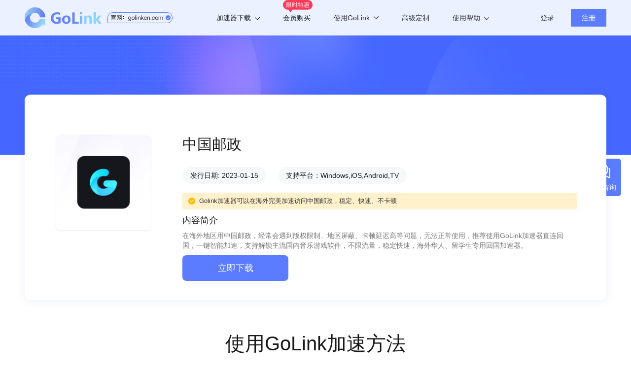

--- FILE ---
content_type: application/javascript; charset=UTF-8
request_url: https://www.golinkcn.com/_nuxt/fb22cdd.js
body_size: 24305
content:
(window.webpackJsonp=window.webpackJsonp||[]).push([[73,6,17,18,19,24],{1145:function(t,e){t.exports="[data-uri]"},1180:function(t,e,n){var o=n(31),r=n(721).values;o({target:"Object",stat:!0},{values:function(t){return r(t)}})},1184:function(t,e,n){"use strict";n.d(e,"a",(function(){return o}));var o={G:["冈比亚 +220","刚果 +242","刚果民主共和国 +243","哥伦比亚 +57","哥斯达黎加 +506","格林纳达 +1473","格陵兰岛 +299","格鲁吉亚 +995","瓜德罗普 +590","关岛 +1671","圭亚那 +592"],H:["海地 +509","韩国 +82","荷兰 +31","荷属安的列斯 +599","洪都拉斯 +504"],W:["乌兹别克斯坦 +998","乌拉圭 +598","乌克兰 +380","乌干达 +256","文莱 +673","委内瑞拉 +58","危地马拉 +502"],J:["吉布提 +253","加拿大 +1","吉尔吉斯斯坦 +996","几内亚 +224","加那利群岛 +3491","加纳 +233","加蓬 +241","柬埔寨 +855","捷克 +420"],X:["叙利亚 +963","匈牙利 +36","新西兰 +64","新喀里多尼亚 +687","新加坡 +65","中国香港 +852","希腊 +30","西萨摩亚 +685","西撒哈拉 +212","西班牙 +34"],K:["喀麦隆 +237","卡塔尔 +974","开曼群岛 +1345","科摩罗 +269","科索沃 +883","科特迪瓦 +225","科威特 +965","克罗地亚 +385","肯尼亚 +254"],Y:["越南 +84","约旦 +962","英属维尔京群岛 +1284","英国 +44","印度尼西亚 +62","印度 +91","意大利 +39","以色列 +972","伊朗 +98","伊拉克 +964","也门 +967","亚美尼亚 +374","牙买加 +1876"],L:["拉脱维亚 +371","莱索托 +266","老挝 +856","黎巴嫩 +961","立陶宛 +370","利比里亚 +231","利比亚 +218","列支敦士登 +423","留尼旺岛 +262","卢森堡 +352","卢旺达 +250","罗马尼亚 +40"],Z:["中国 +86","中非 +236","智利 +56","直布罗陀 +350","乍得 +235","赞比亚 +260"],M:["马达加斯加 +261","马尔代夫 +960","马耳他 +356","马拉维 +265","马来西亚 +60","马里 +223","马其顿 +389","马绍尔群岛 +692","马提尼克 +596","马约特 +262","毛里求斯 +230","毛里塔尼亚 +222","美国 +1","美属萨摩亚 +1684","美属维尔京群岛 +1340","蒙古 +976","蒙塞拉特岛 +1664","蒙特內哥羅 +382","孟加拉国 +880","秘鲁 +51","密克罗尼西亚联邦 +691","缅甸 +95","摩尔多瓦 +373","摩洛哥 +212","摩纳哥 +377","莫桑比克 +258","墨西哥 +52"],N:["纳米比亚 +264","南非 +27","尼泊尔 +977","尼加拉瓜 +505","尼日尔 +227","尼日利亚 +234","挪威 +47"],A:["阿尔巴尼亚 +355","阿尔及利亚 +213","阿富汗 +93","阿根廷 +54","阿拉伯联合酋长国 +971","阿鲁巴岛 +297","阿曼 +968","阿塞拜疆 +994","阿森松 +247","埃及 +20","埃塞俄比亚 +251","爱尔兰 +353","爱沙尼亚 +372","安道尔 +376","安哥拉 +244","安圭拉 +1264","安提瓜和巴布达 +1268","奥地利 +43","奥兰群岛 +358","澳大利亚 +61","中国澳门 +853"],B:["巴巴多斯 +1246","巴哈马 +1242","巴基斯坦 +92","巴拉圭 +595","巴勒斯坦 +970","巴林 +973","巴拿马 +507","巴西 +55","白俄罗斯 +375","百慕大 +1441","保加利亚 +359","北马里亚纳群岛 +1670","贝宁 +229","比利时 +32","冰岛 +354","波多黎各 +1787","波黑 +387","波兰 +48","玻利维亚 +591","伯利兹 +501","博茨瓦纳 +267","不丹 +975","布基拉法索 +226","布隆迪 +257"],P:["帕劳 +680","葡萄牙 +351"],C:["朝鲜 +850","赤道几内亚 +240"],Q:["千里达及托巴哥 +1868"],D:["丹麦 +45","德国 +49","多哥 +228","多米尼加共和国 +1809","多米尼克 +1767"],R:["日本 +81","瑞典 +46","瑞士 +41"],E:["俄罗斯 +7","厄瓜多尔 +593","厄立特里亚 +291"],S:["圣诞岛 +61","圣基茨和尼维斯 +1869","圣卢西亚 +1758","圣马力诺 +223","圣马力诺 +378","圣皮埃尔和密克隆群岛 +508","圣文森特和格林纳丁斯 +1784","斯里兰卡 +94","斯洛伐克 +421","斯洛文尼亚 +386","斯威士兰 +268","苏丹 +249","苏里南 +597","索马里 +252","塔吉克斯坦 +992","沙特阿拉伯 +966","塞舌尔 +248","塞浦路斯 +357","塞内加尔 +221","塞拉利昂 +232","塞尔维亚 +381","萨尔瓦多 +503","萨尔瓦多 +503"],F:["法国 +33","法罗群岛 +298","法属波利尼西亚 +689","法属圭亚那 +594","梵蒂冈 +379","菲律宾 +63","斐济 +679","芬兰 +358","佛得角 +238"],T:["汤加 +676","坦桑尼亚 +255","泰国 +66","中国台湾 +886","特克斯和凯科斯群岛 +1649","突尼斯 +216","图瓦卢 +688","土耳其 +90","土库曼斯坦 +993"]}},1189:function(t,e,n){"use strict";n.d(e,"a",(function(){return l}));var o=n(295);var r=n(388),c=n(229);function l(t){return function(t){if(Array.isArray(t))return Object(o.a)(t)}(t)||Object(r.a)(t)||Object(c.a)(t)||function(){throw new TypeError("Invalid attempt to spread non-iterable instance.\nIn order to be iterable, non-array objects must have a [Symbol.iterator]() method.")}()}},1192:function(t,e,n){t.exports=n.p+"img/icon1.84bb6fc.png"},1193:function(t,e,n){t.exports=n.p+"img/icon2.736fa09.png"},1194:function(t,e,n){t.exports=n.p+"img/icon3.a4c1d1f.png"},1195:function(t,e,n){t.exports=n.p+"img/icon4.30efb96.png"},1196:function(t,e,n){t.exports=n.p+"img/icon5.b5bc5d5.png"},1197:function(t,e,n){t.exports=n.p+"img/icon6.5b5ba02.png"},1207:function(t,e,n){var content=n(1249);content.__esModule&&(content=content.default),"string"==typeof content&&(content=[[t.i,content,""]]),content.locals&&(t.exports=content.locals);(0,n(81).default)("c941fa3a",content,!0,{sourceMap:!1})},1208:function(t,e,n){t.exports=n.p+"img/lit1.811dc9c.png"},1209:function(t,e){t.exports="[data-uri]"},1210:function(t,e,n){t.exports=n.p+"img/lit3.b09f775.png"},1211:function(t,e,n){t.exports=n.p+"img/lit4.69c3d42.png"},1212:function(t,e,n){t.exports=n.p+"img/lit5.d887859.png"},1213:function(t,e,n){t.exports=n.p+"img/lit6.e465014.png"},1223:function(t,e,n){"use strict";n.r(e);var o=[function(){var t=this,e=t.$createElement,o=t._self._c||e;return o("div",{staticClass:"w1180"},[o("div",{staticClass:"title"},[t._v("全球5000+用户五星好评")]),t._v(" "),o("div",{staticClass:"eval-list"},[o("div",{staticClass:"item"},[o("img",{staticClass:"icon",attrs:{loading:"lazy",width:"36",height:"36",src:n(1192),alt:"icon"}}),t._v(" "),o("div",{staticClass:"name"},[t._v("彬彬有礼")]),t._v(" "),o("img",{staticClass:"star",attrs:{loading:"lazy",width:"102",height:"16",src:n(1145),alt:"star"}}),t._v(" "),o("div",{staticClass:"info"},[t._v("作为留学生，看动漫实在是一个大问题 ，golink回国加速器解决了海外地域限制的困扰，软件里也没有广告，简直救星！")])]),t._v(" "),o("div",{staticClass:"item"},[o("img",{staticClass:"icon",attrs:{loading:"lazy",width:"36",height:"36",src:n(1193),alt:"icon"}}),t._v(" "),o("div",{staticClass:"name"},[t._v("Mia")]),t._v(" "),o("img",{staticClass:"star",attrs:{loading:"lazy",width:"102",height:"16",src:n(1145),alt:"star"}}),t._v(" "),o("div",{staticClass:"info"},[t._v("海外党被地区限制搞的欲哭无泪，现在终于能在手机上看番听歌啦！感谢GoLink回国加速器！不限速太良心啦~")])]),t._v(" "),o("div",{staticClass:"item"},[o("img",{staticClass:"icon",attrs:{loading:"lazy",width:"36",height:"36",src:n(1194),alt:"icon"}}),t._v(" "),o("div",{staticClass:"name"},[t._v("莉莉小姐")]),t._v(" "),o("img",{staticClass:"star",attrs:{loading:"lazy",width:"102",height:"16",src:n(1145),alt:"star"}}),t._v(" "),o("div",{staticClass:"info"},[t._v("看国内视频的神器啊，看到网易云音乐的歌都能听，感动到要哭了，真心感谢作者，给个大大的好评！")])]),t._v(" "),o("div",{staticClass:"item"},[o("img",{staticClass:"icon",attrs:{loading:"lazy",width:"36",height:"36",src:n(1195),alt:"icon"}}),t._v(" "),o("div",{staticClass:"name"},[t._v("Carlywang")]),t._v(" "),o("img",{staticClass:"star",attrs:{loading:"lazy",width:"102",height:"16",src:n(1145),alt:"star"}}),t._v(" "),o("div",{staticClass:"info"},[t._v("人在国外，国内的软件好多都不能用，有了GoLink回国加速器真的方便了很多，会推荐给身边爱刷剧的小伙伴！")])]),t._v(" "),o("div",{staticClass:"item"},[o("img",{staticClass:"icon",attrs:{loading:"lazy",width:"36",height:"36",src:n(1196),alt:"icon"}}),t._v(" "),o("div",{staticClass:"name"},[t._v("心如止水")]),t._v(" "),o("img",{staticClass:"star",attrs:{loading:"lazy",width:"102",height:"16",src:n(1145),alt:"star"}}),t._v(" "),o("div",{staticClass:"info"},[t._v("在海外访问公司的国内服务器必须要用这款加速器。另外平时访问富途牛牛、雪球等软件都非常快速稳定")])]),t._v(" "),o("div",{staticClass:"item"},[o("img",{staticClass:"icon",attrs:{loading:"lazy",width:"36",height:"36",src:n(1197),alt:"icon"}}),t._v(" "),o("div",{staticClass:"name"},[t._v("一起开黑")]),t._v(" "),o("img",{staticClass:"star",attrs:{loading:"lazy",width:"102",height:"16",src:n(1145),alt:"star"}}),t._v(" "),o("div",{staticClass:"info"},[t._v("用GoLink回国加速器加速王者荣耀现在稳定延迟能在150左右，在海外能有这样稳定的网络我已经很满足了，墙裂推荐”")])])])])}],r={name:"card1",props:{bgColor:{type:String,default:"transparent"}}},c=(n(1248),n(57)),component=Object(c.a)(r,(function(){var t=this,e=t.$createElement;return(t._self._c||e)("div",{staticClass:"card",style:"background: "+t.bgColor},[t._m(0)])}),o,!1,null,"99f9c4a8",null);e.default=component.exports},1227:function(t,e,n){t.exports=n.p+"img/bg.1690324.png"},1230:function(t,e){t.exports="[data-uri]"},1231:function(t,e,n){var content=n(1276);content.__esModule&&(content=content.default),"string"==typeof content&&(content=[[t.i,content,""]]),content.locals&&(t.exports=content.locals);(0,n(81).default)("1903e36a",content,!0,{sourceMap:!1})},1233:function(t,e,n){"use strict";n.r(e);var o=[function(){var t=this,e=t.$createElement,o=t._self._c||e;return o("div",{staticClass:"show-list"},[o("div",{staticClass:"item"},[o("img",{staticClass:"icon",attrs:{loading:"lazy",width:"40",height:"40",src:n(1208),alt:"lit"}}),o("span",[t._v("智能加速")])]),t._v(" "),o("div",{staticClass:"item"},[o("img",{staticClass:"icon",attrs:{loading:"lazy",width:"40",height:"40",src:n(1209),alt:"lit"}}),o("span",[t._v("4k高清播放")])]),t._v(" "),o("div",{staticClass:"item"},[o("img",{staticClass:"icon",attrs:{loading:"lazy",width:"40",height:"40",src:n(1210),alt:"lit"}}),o("span",[t._v("免广告")])]),t._v(" "),o("div",{staticClass:"item"},[o("img",{staticClass:"icon",attrs:{loading:"lazy",width:"40",height:"40",src:n(1211),alt:"lit"}}),o("span",[t._v("多设备")])]),t._v(" "),o("div",{staticClass:"item"},[o("img",{staticClass:"icon",attrs:{loading:"lazy",width:"40",height:"40",src:n(1212),alt:"lit"}}),o("span",[t._v("一对一客服")])]),t._v(" "),o("div",{staticClass:"item"},[o("img",{staticClass:"icon",attrs:{loading:"lazy",width:"40",height:"40",src:n(1213),alt:"lit"}}),o("span",[t._v("专属高速专线")])])])}],r={name:"card2",data:function(){return{user:{id:0,phone:"",email:""},downloadList:{winVersion:{download_url:""},macVersion:{download_url:""}}}},mounted:function(){var t=this.$cookies.get("user");t&&(this.user=t,this.yonid=t.id)},methods:{goBuy:function(){var path="/user/register";this.user.id&&(path="/price"),this.$router.push({path:path})}}},c=(n(1275),n(57)),component=Object(c.a)(r,(function(){var t=this,e=t.$createElement,n=t._self._c||e;return n("div",{staticClass:"page"},[n("div",{staticClass:"w1180"},[n("div",{staticClass:"title"},[t._v("VIP用户尊享6大特权")]),t._v(" "),t._m(0),t._v(" "),n("div",{staticClass:"start",on:{click:function(e){return t.goBuy()}}},[t._v("立即购买VIP")])])])}),o,!1,null,"1c673863",null);e.default=component.exports},1248:function(t,e,n){"use strict";n(1207)},1249:function(t,e,n){var o=n(80)(!1);o.push([t.i,"@media screen and (max-width:768px){.w1180[data-v-99f9c4a8]{width:100%;margin:0 auto}.card .title[data-v-99f9c4a8]{height:.56rem;font-size:.4rem;font-weight:400;color:rgba(0,0,0,.9);line-height:.56rem;text-align:center}.card .eval-list[data-v-99f9c4a8]{width:6.8rem;margin:.4rem auto 0}.card .eval-list .item[data-v-99f9c4a8]{width:6.8rem;height:1.5rem;background:#fff;box-shadow:0 0 .12rem 0 rgba(0,0,0,.08);border-radius:.02rem;margin-bottom:.2rem;position:relative}.card .eval-list .item .icon[data-v-99f9c4a8]{float:left;margin-top:.2rem;margin-left:.29rem;margin-right:.16rem;width:.4rem}.card .eval-list .item .name[data-v-99f9c4a8]{font-size:.22rem;font-weight:500;color:rgba(0,0,0,.8);height:.4rem;line-height:.4rem;margin-top:.2rem;display:inline-block;margin-right:.2rem}.card .eval-list .item .star[data-v-99f9c4a8]{margin-top:-.05rem;width:1rem}.card .eval-list .item .info[data-v-99f9c4a8]{width:6.23rem;font-size:.18rem;font-weight:400;color:rgba(0,0,0,.8);line-height:.3rem;margin:.17rem auto 0}}@media screen and (min-width:769px){.card .title[data-v-99f9c4a8]{height:56px;font-size:40px;font-weight:400;color:rgba(0,0,0,.9);line-height:56px;text-align:center}.card .eval-list[data-v-99f9c4a8]{display:flex;margin-top:41px;flex-wrap:wrap;justify-content:space-between}.card .eval-list .item[data-v-99f9c4a8]{width:380px;height:140px;background:#fff;box-shadow:0 0 12px 0 rgba(0,0,0,.08);border-radius:2px;margin-bottom:20px;position:relative}.card .eval-list .item .icon[data-v-99f9c4a8]{float:left;margin-top:20px;margin-left:20px;margin-right:14px}.card .eval-list .item .name[data-v-99f9c4a8]{font-size:16px;font-weight:500;color:rgba(0,0,0,.8);height:36px;line-height:36px;margin-top:20px;display:inline-block;margin-right:20px}.card .eval-list .item .star[data-v-99f9c4a8]{margin-top:-5px}.card .eval-list .item .info[data-v-99f9c4a8]{width:340px;font-size:14px;font-weight:400;color:rgba(0,0,0,.8);line-height:24px;margin:16px auto 0;overflow:hidden;text-overflow:ellipsis;-webkit-line-clamp:2;display:-webkit-box;-webkit-box-orient:vertical}}",""]),t.exports=o},1253:function(t,e,n){var content=n(1309);content.__esModule&&(content=content.default),"string"==typeof content&&(content=[[t.i,content,""]]),content.locals&&(t.exports=content.locals);(0,n(81).default)("5048e95e",content,!0,{sourceMap:!1})},1254:function(t,e,n){var content=n(1315);content.__esModule&&(content=content.default),"string"==typeof content&&(content=[[t.i,content,""]]),content.locals&&(t.exports=content.locals);(0,n(81).default)("44b94688",content,!0,{sourceMap:!1})},1275:function(t,e,n){"use strict";n(1231)},1276:function(t,e,n){var o=n(80),r=n(227),c=n(1227),l=o(!1),d=r(c);l.push([t.i,".page[data-v-1c673863]{width:100%;height:360px;background:url("+d+") no-repeat 50%;background-size:100% 100%;overflow:hidden}.page .title[data-v-1c673863]{height:56px;font-size:40px;font-weight:400;color:hsla(0,0%,100%,.9);line-height:56px;text-align:center;margin-top:60px}.page .show-list[data-v-1c673863]{display:flex;margin-top:51px;justify-content:space-between;color:#fff;font-size:16px;font-weight:500}.page .show-list .item[data-v-1c673863]{height:40px;line-height:40px}.page .show-list .item .icon[data-v-1c673863]{margin-right:16px}.page .start[data-v-1c673863]{width:200px;height:54px;background:#ffc028;border-radius:2px;margin:59px auto 0;font-size:16px;font-weight:500;color:#fff;line-height:54px;text-align:center;cursor:pointer}.page .start[data-v-1c673863]:hover{background:#ffa428}",""]),t.exports=l},1308:function(t,e,n){"use strict";n(1253)},1309:function(t,e,n){var o=n(80),r=n(227),c=n(1310),l=n(1230),d=o(!1),h=r(c),v=r(l);d.push([t.i,".bind .wrapper[data-v-83face0e]{display:flex;align-items:center;justify-content:center;background:rgba(0,0,0,.24);position:fixed;top:0;left:0;width:100%;height:100%;bottom:0;z-index:99}.bind .wrapper .inner[data-v-83face0e]{width:368px;height:285px;background:#fff;border-radius:2px}.bind .wrapper .inner .title[data-v-83face0e]{width:368px;height:54px;background:#fff;box-shadow:0 1px 0 0 rgba(0,0,0,.08);font-size:16px;font-family:PingFangSC-Medium,PingFang SC;font-weight:700;color:rgba(0,0,0,.85);line-height:54px;text-align:center;position:relative}.bind .wrapper .inner .title i[data-v-83face0e]{position:absolute;right:20px;top:0;bottom:0;margin:auto;cursor:pointer;background:url("+h+") no-repeat 50%;width:18px;height:18px;background-size:contain}.bind .wrapper .inner .myform[data-v-83face0e]{padding-top:36px}.bind .wrapper .inner .myform .input[data-v-83face0e]{width:328px;height:36px;border-radius:2px;border:1px solid #eaebf0;margin:0 auto 24px}.bind .wrapper .inner .myform .input.active[data-v-83face0e]{border:1px solid #5b7cff}.bind .wrapper .inner .myform .input input[data-v-83face0e]{border:none;outline:none;height:36px;line-height:36px;margin-left:16px;width:328px;background:transparent}.bind .wrapper .inner .myform .input .code[data-v-83face0e]{width:72px;float:left;border-right:1px solid #eaebf0;text-align:center;height:36px;line-height:36px;font-size:14px;font-weight:400;color:rgba(0,0,0,.9);position:relative}.bind .wrapper .inner .myform .input .code .text[data-v-83face0e]{cursor:pointer}.bind .wrapper .inner .myform .input .code i[data-v-83face0e]{display:inline-block;background:url("+v+") no-repeat 50%;width:10px;height:6px;margin-left:8px;vertical-align:5%}.bind .wrapper .inner .myform .input .code .code-list[data-v-83face0e]{position:absolute;left:0;top:48px;width:328px;height:209px;background:#fff;box-shadow:0 3px 14px 2px rgba(0,0,0,.05),0 8px 10px 1px rgba(0,0,0,.06),0 5px 5px -3px rgba(0,0,0,.1);border-radius:3px;border:1px solid #dcdcdc;overflow:hidden}.bind .wrapper .inner .myform .input .code .code-list .list[data-v-83face0e]{margin:10px 2px 2px 8px;height:150px;overflow-y:scroll;overflow-x:hidden}.bind .wrapper .inner .myform .input .code .code-list .list[data-v-83face0e]::-webkit-scrollbar-track-piece{background-color:transparent}.bind .wrapper .inner .myform .input .code .code-list .list[data-v-83face0e]::-webkit-scrollbar{width:4px;height:9px}.bind .wrapper .inner .myform .input .code .code-list .list[data-v-83face0e]::-webkit-scrollbar-thumb{background-color:#e4e4e6;background-clip:padding-box;min-height:20px;border-radius:2px}.bind .wrapper .inner .myform .input .code .code-list .list[data-v-83face0e]::-webkit-scrollbar-thumb:hover{background-color:#e4e4e6}.bind .wrapper .inner .myform .input .code .code-list .list .item[data-v-83face0e]{width:308px;height:32px;line-height:32px;background:hsla(0,0%,100%,.1);box-shadow:0 1px 0 0 rgba(0,0,0,.06);border-radius:3px;font-size:14px;color:rgba(0,0,0,.9);cursor:pointer}.bind .wrapper .inner .myform .input .code .code-list .list .item .left[data-v-83face0e]{float:left;margin-left:8px}.bind .wrapper .inner .myform .input .code .code-list .list .item .right[data-v-83face0e]{float:right;margin-right:8px}.bind .wrapper .inner .myform .input .code .code-list .list .item[data-v-83face0e]:hover{background:rgba(50,92,255,.1)}.bind .wrapper .inner .myform .input .code .code-list .search[data-v-83face0e]{width:310px;height:32px;background:hsla(0,0%,80%,.32);border-radius:20px;margin:15px auto 0}.bind .wrapper .inner .myform .input .code .code-list .search input[data-v-83face0e]{margin-left:16px;height:32px;line-height:32px;font-size:14px;width:280px;float:left}.bind .wrapper .inner .myform .input .phone[data-v-83face0e]{width:230px}.bind .wrapper .inner .myform .input .verify-code[data-v-83face0e]{width:208px}.bind .wrapper .inner .myform .input .get-sms[data-v-83face0e]{float:right;width:90px;height:36px;line-height:36px;border-left:1px solid #eaebf0;font-size:14px;color:#5b7cff;font-weight:500;text-align:center;cursor:pointer}.bind .wrapper .inner .myform .input .get-sms.gray[data-v-83face0e]{color:grey}.bind .wrapper .inner .myform .btn[data-v-83face0e]{width:328px;height:36px;background:#5b7cff;border-radius:2px;margin:30px auto 0;text-align:center;line-height:36px;font-weight:500;color:#fff;font-size:14px;cursor:pointer}.bind .wrapper .inner .myform .btn[data-v-83face0e]:hover{background:#476cff}",""]),t.exports=d},1310:function(t,e){t.exports="[data-uri]"},1313:function(t,e,n){var content=n(1342);content.__esModule&&(content=content.default),"string"==typeof content&&(content=[[t.i,content,""]]),content.locals&&(t.exports=content.locals);(0,n(81).default)("0ff1032d",content,!0,{sourceMap:!1})},1314:function(t,e,n){"use strict";n(1254)},1315:function(t,e,n){var o=n(80)(!1);o.push([t.i,".new-user-popup-overlay[data-v-bdc96164]{position:fixed;top:0;left:0;right:0;bottom:0;width:100%;height:100%;background-color:rgba(0,0,0,.6);display:flex;justify-content:center;align-items:center;z-index:9999}.popup-container[data-v-bdc96164]{position:relative;border-radius:12px;padding:24px;max-width:90%;max-height:90vh;display:flex;flex-direction:column;align-items:center;-webkit-animation:popupFadeIn-data-v-bdc96164 .3s ease-out;animation:popupFadeIn-data-v-bdc96164 .3s ease-out}@-webkit-keyframes popupFadeIn-data-v-bdc96164{0%{opacity:0;transform:scale(.9) translateY(-20px)}to{opacity:1;transform:scale(1) translateY(0)}}@keyframes popupFadeIn-data-v-bdc96164{0%{opacity:0;transform:scale(.9) translateY(-20px)}to{opacity:1;transform:scale(1) translateY(0)}}.popup-image-wrapper[data-v-bdc96164]{margin-bottom:20px;transition:transform .2s ease;position:relative;.go-pay{position:absolute;bottom:-5%;left:50%;transform:translate(-50%,-50%);width:200px;height:50px;cursor:pointer}}.popup-image-wrapper[data-v-bdc96164]:hover{transform:scale(1.02)}.popup-image[data-v-bdc96164]{display:block;max-width:100%;max-height:60vh;border-radius:8px;-o-object-fit:contain;object-fit:contain}.close-button[data-v-bdc96164]{color:#fff;border:none;border-radius:6px;font-size:16px;font-weight:500;cursor:pointer;transition:all .3s ease;outline:none}.close-button[data-v-bdc96164]:hover{transform:translateY(-2px)}.close-button[data-v-bdc96164]:active{transform:translateY(0);box-shadow:0 2px 6px rgba(64,158,255,.3)}@media (max-width:768px){.popup-container[data-v-bdc96164]{padding:20px;max-width:95%}.popup-image[data-v-bdc96164]{max-height:50vh}.close-button[data-v-bdc96164]{padding:10px 40px;font-size:14px}}",""]),t.exports=o},1332:function(t,e,n){"use strict";n.r(e);var o=n(1189),r=n(105),c=(n(1180),n(139),n(76),n(294),n(138),n(1184)),l=n(75),d={name:"bind",props:["showBindPhone"],data:function(){var t;return t={phoneActive:!1,showCity:!1,countryCode:"86",listCity:[],zoneFilter:"",searchCode:"",phone:""},Object(r.a)(t,"phoneActive",!1),Object(r.a)(t,"password",""),Object(r.a)(t,"passwordActive",!1),Object(r.a)(t,"email",""),Object(r.a)(t,"emailActive",!1),Object(r.a)(t,"verifyCode",""),Object(r.a)(t,"verifyCodeActive",!1),Object(r.a)(t,"verifyCodeReg",/^.{4,}$/),Object(r.a)(t,"phoneReg",/^.{8,}$/),Object(r.a)(t,"tyObj",{show:function(){alert("验证码初始化失败")}}),Object(r.a)(t,"smsCd",0),Object(r.a)(t,"cd",null),t},mounted:function(){var t=this,e=Object.values(c.a),n=[];e.map((function(a){n.push.apply(n,Object(o.a)(a))})),this.listCity=n.map((function(b){var t=b.split(" +");return{country:t[0],zone:t[1]}})),document.addEventListener("click",(function(e){var n=document.getElementById("CodeList");n&&!n.contains(e.target)&&(t.showCity=!1)})),this.tyObj=new TencentCaptcha("2029071365",this.tyCallback,{type:"popup"})},created:function(){},methods:{choseCountry:function(t){this.countryCode=t.zone,this.searchCode="",this.showCity=!1},getVerifyCode:function(){this.phoneReg.test(this.phone)?this.smsCd||this.tyObj.show():this.$message.error("请输入正确的手机号")},tyCallback:function(t){var e=this;if(0==t.ret){var n={code:this.countryCode,phone:this.phone,ty_ticket:t.ticket,ty_rand_str:t.randstr};Object(l.E)(n).then((function(t){200==t.code?(e.smsCd=59,e.cd=setInterval((function(){e.smsCd--,e.smsCd<=0&&(e.smsCd=0,clearInterval(e.cd))}),1e3),e.$message.success("验证码发送成功")):e.$message.error(t.msg)}))}else this.$message.error("图形验证码校验失败")},goBind:function(){var t=this;if(this.phoneReg.test(this.phone))if(this.verifyCodeReg.test(this.verifyCode)){var e={code:this.countryCode,phone:this.phone,verify_code:this.verifyCode};console.log(e),Object(l.d)(e).then((function(e){200==e.code?(t.$message.success("绑定手机号成功"),location.reload()):t.$message.error(e.msg)}))}else this.$message.error("请输入正确格式的验证码");else this.$message.error("请输入正确的手机号")},close:function(){this.$emit("close")}}},h=(n(1308),n(57)),component=Object(h.a)(d,(function(){var t=this,e=t.$createElement,n=t._self._c||e;return n("div",{staticClass:"bind"},[n("div",{directives:[{name:"show",rawName:"v-show",value:t.showBindPhone,expression:"showBindPhone"}],staticClass:"wrapper"},[n("div",{staticClass:"inner"},[n("div",{staticClass:"title"},[t._v("绑定手机号"),n("i",{staticClass:"close",on:{click:t.close}})]),t._v(" "),n("div",{staticClass:"myform"},[n("div",{staticClass:"phone-reg"},[n("div",{staticClass:"input",class:t.phoneActive?"active":"",attrs:{id:"CodeList"}},[n("div",{staticClass:"code"},[n("span",{staticClass:"text",on:{click:function(e){t.showCity=!t.showCity}}},[t._v("+"+t._s(t.countryCode)),n("i")]),t._v(" "),n("div",{directives:[{name:"show",rawName:"v-show",value:t.showCity,expression:"showCity"}],staticClass:"code-list"},[n("div",{staticClass:"search"},[n("input",{directives:[{name:"model",rawName:"v-model",value:t.searchCode,expression:"searchCode"}],attrs:{type:"text",placeholder:"搜索国家或地区"},domProps:{value:t.searchCode},on:{input:[function(e){e.target.composing||(t.searchCode=e.target.value)},function(e){t.zoneFilter=t.searchCode}]}})]),t._v(" "),n("div",{staticClass:"list"},t._l(t.listCity,(function(e,o){return n("div",{directives:[{name:"show",rawName:"v-show",value:!t.zoneFilter||e.zone.indexOf(t.zoneFilter)>=0||e.country.indexOf(t.zoneFilter)>=0,expression:"\n                      !zoneFilter ||\n                      item.zone.indexOf(zoneFilter) >= 0 ||\n                      item.country.indexOf(zoneFilter) >= 0"}],key:o,staticClass:"item",on:{click:function(n){return t.choseCountry(e)}}},[n("span",{staticClass:"left"},[t._v(t._s(e.country))]),t._v(" "),n("span",{staticClass:"right"},[t._v("+"+t._s(e.zone))])])})),0)])]),t._v(" "),n("input",{directives:[{name:"model",rawName:"v-model",value:t.phone,expression:"phone"}],staticClass:"phone",attrs:{type:"text",placeholder:"请输入手机号"},domProps:{value:t.phone},on:{focus:function(e){t.phoneActive=!0},blur:function(e){t.phoneActive=!1},input:function(e){e.target.composing||(t.phone=e.target.value)}}})])]),t._v(" "),n("div",{staticClass:"input",class:t.verifyCodeActive?"active":""},[n("input",{directives:[{name:"model",rawName:"v-model",value:t.verifyCode,expression:"verifyCode"}],staticClass:"verify-code",attrs:{type:"text",placeholder:"请输入验证码"},domProps:{value:t.verifyCode},on:{focus:function(e){t.verifyCodeActive=!0},blur:function(e){t.verifyCodeActive=!1},input:function(e){e.target.composing||(t.verifyCode=e.target.value)}}}),t._v(" "),n("div",{staticClass:"get-sms",class:t.smsCd?"gray":"",on:{click:t.getVerifyCode}},[t._v(t._s(t.smsCd?"剩余"+t.smsCd+"秒":"获取验证码"))])]),t._v(" "),n("div",{staticClass:"btn",on:{click:t.goBind}},[t._v("\n          确认绑定\n        ")])])])])])}),[],!1,null,"83face0e",null);e.default=component.exports},1333:function(t,e,n){"use strict";n.r(e);var o={name:"NewUserPop",props:{visible:{type:Boolean,default:!1}},methods:{handleClose:function(){this.$emit("close")}}},r=(n(1314),n(57)),component=Object(r.a)(o,(function(){var t=this,e=t.$createElement;t._self._c;return t._e()}),[],!1,null,"bdc96164",null);e.default=component.exports},1341:function(t,e,n){"use strict";n(1313)},1342:function(t,e,n){var o=n(80),r=n(227),c=n(1343),l=n(1344),d=n(1345),h=o(!1),v=r(c),f=r(l),m=r(d);h.push([t.i,".page[data-v-2e556626]{position:fixed;left:0;top:0;width:100%;height:100%;background:rgba(0,0,0,.5);z-index:100}.page .content[data-v-2e556626]{width:713px;height:450px;background:#fff;border-radius:16px;border:1px solid #979797;position:absolute;left:50%;top:50%;margin-left:-356px;margin-top:-225px;overflow:hidden}.page .content .title[data-v-2e556626]{width:653px;margin:0 auto;font-size:20px;font-weight:400;color:#000;line-height:79px;height:79px;border-bottom:1px solid #f3f3f5}.page .content .title .close[data-v-2e556626]{background:url("+v+") no-repeat 50%;width:22px;height:22px;cursor:pointer;float:right;margin-top:33px}.page .content .table[data-v-2e556626]{width:653px;margin:0 auto;text-align:center}.page .content .table .tr[data-v-2e556626]{width:100%;display:flex;justify-content:space-between}.page .content .table .tr .th[data-v-2e556626]{height:46px;line-height:46px;font-size:16px;font-weight:500;color:rgba(0,0,0,.8);box-shadow:0 2px 0 0 #ffc028;width:34%}.page .content .table .tr .th .zs[data-v-2e556626]{background:url("+f+") no-repeat 50%;width:20px;height:20px;display:inline-block;margin-right:8px;vertical-align:-5%}.page .content .table .tr .td[data-v-2e556626]{height:47px;line-height:47px;font-size:14px;font-weight:400;color:rgba(0,0,0,.8);box-shadow:0 1px 0 0 #f3f3f5;width:34%}.page .content .table .tr .td .ok[data-v-2e556626]{background:url("+m+") no-repeat 50%;width:20px;height:17px;display:inline-block;vertical-align:-10%}",""]),t.exports=h},1343:function(t,e){t.exports="[data-uri]"},1344:function(t,e){t.exports="[data-uri]"},1345:function(t,e){t.exports="[data-uri]"},1346:function(t,e){t.exports="[data-uri]"},1379:function(t,e,n){var content=n(1497);content.__esModule&&(content=content.default),"string"==typeof content&&(content=[[t.i,content,""]]),content.locals&&(t.exports=content.locals);(0,n(81).default)("26ca2686",content,!0,{sourceMap:!1})},1444:function(t,e,n){"use strict";n.r(e);var o={name:"equity",props:{show:{default:!1}},methods:{closeSelf:function(){this.$emit("closeSelf")}}},r=(n(1341),n(57)),component=Object(r.a)(o,(function(){var t=this,e=t.$createElement,n=t._self._c||e;return n("div",{directives:[{name:"show",rawName:"v-show",value:t.show,expression:"show"}],staticClass:"page"},[n("div",{staticClass:"content"},[n("div",{staticClass:"title"},[n("span",[t._v("会员权益详细对比")]),t._v(" "),n("div",{staticClass:"close",on:{click:t.closeSelf}})]),t._v(" "),t._m(0)])])}),[function(){var t=this,e=t.$createElement,n=t._self._c||e;return n("div",{staticClass:"table"},[n("div",{staticClass:"tr"},[n("div",{staticClass:"th"},[t._v("功能特权")]),t._v(" "),n("div",{staticClass:"th"},[n("i",{staticClass:"zs"}),t._v("会员")]),t._v(" "),n("div",{staticClass:"th"},[t._v("非会员")])]),t._v(" "),n("div",{staticClass:"tr"},[n("div",{staticClass:"td"},[t._v("全平台支持")]),t._v(" "),n("div",{staticClass:"td"},[n("i",{staticClass:"ok"})]),t._v(" "),n("div",{staticClass:"td"},[n("i",{staticClass:"ok"})])]),t._v(" "),n("div",{staticClass:"tr"},[n("div",{staticClass:"td"},[t._v("影音加速")]),t._v(" "),n("div",{staticClass:"td"},[n("i",{staticClass:"ok"})]),t._v(" "),n("div",{staticClass:"td"},[n("i",{staticClass:"ok"})])]),t._v(" "),n("div",{staticClass:"tr"},[n("div",{staticClass:"td"},[t._v("游戏加速")]),t._v(" "),n("div",{staticClass:"td"},[n("i",{staticClass:"ok"})]),t._v(" "),n("div",{staticClass:"td"},[n("i",{staticClass:"ok"})])]),t._v(" "),n("div",{staticClass:"tr"},[n("div",{staticClass:"td"},[t._v("应用加速峰值")]),t._v(" "),n("div",{staticClass:"td"},[t._v("100Mb（4K）")]),t._v(" "),n("div",{staticClass:"td"},[t._v("10Mb（720p）")])]),t._v(" "),n("div",{staticClass:"tr"},[n("div",{staticClass:"td"},[t._v("高级场景优化")]),t._v(" "),n("div",{staticClass:"td"},[t._v("游戏、直播、语音")]),t._v(" "),n("div",{staticClass:"td"},[t._v("-")])]),t._v(" "),n("div",{staticClass:"tr"},[n("div",{staticClass:"td"},[t._v("支持多设备")]),t._v(" "),n("div",{staticClass:"td"},[t._v("2")]),t._v(" "),n("div",{staticClass:"td"},[t._v("1")])])])}],!1,null,"2e556626",null);e.default=component.exports},1486:function(t,e){t.exports="[data-uri]"},1487:function(t,e){t.exports="[data-uri]"},1488:function(t,e){t.exports="[data-uri]"},1489:function(t,e){t.exports="[data-uri]"},1490:function(t,e,n){t.exports=n.p+"img/info1.d658425.png"},1491:function(t,e,n){t.exports=n.p+"img/info2.c17e08a.png"},1492:function(t,e){t.exports="[data-uri]"},1493:function(t,e,n){t.exports=n.p+"img/info4.0713463.png"},1494:function(t,e,n){t.exports=n.p+"img/info5.4d4b802.png"},1495:function(t,e,n){t.exports=n.p+"img/info6.0528a41.png"},1496:function(t,e,n){"use strict";n(1379)},1497:function(t,e,n){var o=n(80),r=n(227),c=n(1498),l=n(1499),d=n(1500),h=n(1501),v=n(1502),f=n(1503),m=n(1346),A=o(!1),x=r(c),w=r(l),y=r(d),C=r(h),k=r(v),_=r(f),z=r(m);A.push([t.i,".page[data-v-727711ae],.page .top[data-v-727711ae]{position:relative}.page .top[data-v-727711ae]{width:100%;height:201px;background:#5b7cff;overflow:hidden;z-index:1}.page .top .bg[data-v-727711ae]{background:url("+x+") no-repeat 50%;width:1920px;height:201px;margin:0 auto}.page .top .bg .title[data-v-727711ae]{height:50px;font-size:36px;font-weight:400;color:hsla(0,0%,100%,.9);line-height:50px;margin-top:46px}.page .section1[data-v-727711ae]{background:#f6f8fc;position:relative}.page .section1 .group[data-v-727711ae]{margin-top:-50px;z-index:2}.page .section1 .group[data-v-727711ae],.page .section1 .group .bg[data-v-727711ae]{width:1180px;position:absolute}.page .section1 .group .content[data-v-727711ae]{position:relative;z-index:5}.page .section1 .group .content .head-title[data-v-727711ae]{height:50px;font-size:20px;font-weight:500;color:rgba(0,0,0,.8);line-height:50px;width:50%;text-align:center}.page .section1 .group .content .click[data-v-727711ae]{height:50px;width:100%;cursor:pointer;position:relative}.page .section1 .pay .bg[data-v-727711ae]{transform:rotateY(180deg);height:458px;background:url("+w+") no-repeat top}.page .section1 .pay .bg .fill[data-v-727711ae]{width:100%;height:200px;background:#fff;position:absolute;left:0;bottom:0}.page .section1 .pay.active[data-v-727711ae]{z-index:3}.page .section1 .pay.active .bg[data-v-727711ae]{transform:rotateY(0);height:1061px;background:url("+y+") no-repeat top}.page .section1 .pay .head-title[data-v-727711ae]{float:left}.page .section1 .pay .products[data-v-727711ae]{display:flex;width:1100px;height:170px;margin:56px auto 0;justify-content:space-between}.page .section1 .pay .products .item[data-v-727711ae]{width:260px;height:168px;border-radius:2px;border:2px solid #eaebf0;position:relative;text-align:center;cursor:pointer}.page .section1 .pay .products .item.active[data-v-727711ae]{background:url("+C+") no-repeat 50%;border:2px solid transparent}.page .section1 .pay .products .item[data-v-727711ae]:hover{background-color:rgba(91,124,255,.04)}.page .section1 .pay .products .item .tip[data-v-727711ae]{position:absolute;top:-24px;right:0;max-width:130px}.page .section1 .pay .products .item .tip img[data-v-727711ae]{width:100%}.page .section1 .pay .products .item .p-title[data-v-727711ae]{height:21px;font-size:15px;font-weight:400;color:rgba(0,0,0,.8);line-height:21px;margin-top:20px}.page .section1 .pay .products .item .price[data-v-727711ae]{font-size:34px;color:rgba(0,0,0,.9);margin-top:20px}.page .section1 .pay .products .item .price .fh[data-v-727711ae]{font-size:14px;font-style:normal}.page .section1 .pay .products .item .price .op[data-v-727711ae]{margin-left:10px;color:rgba(0,0,0,.4);font-size:14px;text-decoration:line-through;font-style:normal}.page .section1 .pay .products .item .daily[data-v-727711ae]{margin-top:15px;font-size:14px;color:rgba(0,0,0,.8)}.page .section1 .pay .products .item .daily span[data-v-727711ae]{color:rgba(0,0,0,.5)}.page .section1 .pay .info[data-v-727711ae]{width:1100px;height:196px;border-radius:2px;border:1px solid #eaebf0;margin:30px auto 0}.page .section1 .pay .info .title[data-v-727711ae]{padding-left:30px;height:50px;line-height:50px;border-bottom:1px solid #eaebf0;font-weight:500;font-size:16px;color:rgba(0,0,0,.81);text-align:left}.page .section1 .pay .info .title span[data-v-727711ae]{color:rgba(0,0,0,.8);font-size:14px;float:right;margin-right:30px;cursor:pointer}.page .section1 .pay .info .title span img[data-v-727711ae]{vertical-align:-3%;margin-left:10px}.page .section1 .pay .info .list[data-v-727711ae]{display:flex;justify-content:space-around;font-size:16px;font-weight:500;color:rgba(0,0,0,.8)}.page .section1 .pay .info .list .item[data-v-727711ae]{margin-top:27px;position:relative;width:200px}.page .section1 .pay .info .list .item img[data-v-727711ae]{display:block;margin:0 auto}.page .section1 .pay .info .list .item span[data-v-727711ae]{width:100%;position:absolute;display:block;text-align:center;left:0;top:60px}.page .section1 .pay .pay-center[data-v-727711ae]{width:1100px;height:502px;border-radius:2px;border:1px solid #eaebf0;margin:30px auto 0}.page .section1 .pay .pay-center .limit-w[data-v-727711ae]{width:520px;margin-left:31px;margin-top:0}.page .section1 .pay .pay-center .limit-w .item-group .title[data-v-727711ae]{height:22px;font-size:16px;font-weight:500;color:rgba(0,0,0,.81);line-height:22px;margin-top:20px}.page .section1 .pay .pay-center .limit-w .item-group .account-info[data-v-727711ae]{width:519px;height:40px;background:rgba(91,124,255,.1);border-radius:2px;margin-top:20px;border-left:4px solid #5b7cff;font-size:14px;color:rgba(0,0,0,.85);line-height:40px}.page .section1 .pay .pay-center .limit-w .item-group .account-info span[data-v-727711ae]{margin-left:20px}.page .section1 .pay .pay-center .limit-w .item-group .account-info .logout[data-v-727711ae]{float:right;margin-right:15px;cursor:pointer}.page .section1 .pay .pay-center .limit-w .item-group .account-info .logout i[data-v-727711ae]{display:inline-block;background:url("+k+") no-repeat 50%;width:16px;height:16px;vertical-align:-8%;margin-right:3px}.page .section1 .pay .pay-center .limit-w .item-group .input-group[data-v-727711ae]{margin-top:20px;height:40px}.page .section1 .pay .pay-center .limit-w .item-group .input-group .input[data-v-727711ae]{width:430px;height:40px;border-radius:2px;border:1px solid #eaebf0;float:left}.page .section1 .pay .pay-center .limit-w .item-group .input-group .input input[data-v-727711ae]{border:none;outline:none;height:40px;line-height:40px;margin-left:20px;background:transparent;width:400px}.page .section1 .pay .pay-center .limit-w .item-group .input-group .btn[data-v-727711ae]{float:right;width:77px;height:40px;background:#5b7cff;border-radius:2px;text-align:center;line-height:40px;cursor:pointer;font-size:16px;color:#fff;font-weight:500}.page .section1 .pay .pay-center .limit-w .item-group .pay-list[data-v-727711ae]{margin-top:20px;display:flex;justify-content:space-between;margin-bottom:20px}.page .section1 .pay .pay-center .limit-w .item-group .pay-list .item[data-v-727711ae]{width:160px;height:42px;border-radius:2px;border:1px solid #eaebf0;line-height:42px;text-align:center;font-size:14px;color:rgba(0,0,0,.85);font-weight:400;cursor:pointer}.page .section1 .pay .pay-center .limit-w .item-group .pay-list .item.active[data-v-727711ae]{background:rgba(91,124,255,.1);border:1px solid #5b7cff}.page .section1 .pay .pay-center .limit-w .item-group .pay-list .item img[data-v-727711ae]{margin-right:10px;vertical-align:-20%}.page .section1 .pay .pay-center .limit-w .line[data-v-727711ae]{height:22px;margin-bottom:14px;line-height:22px;font-size:16px;color:rgba(0,0,0,.81)}.page .section1 .pay .pay-center .limit-w .line .info2[data-v-727711ae]{float:right}.page .section1 .pay .pay-center .limit-w .line .red[data-v-727711ae]{color:#ff3959}.page .section1 .pay .pay-center .limit-w .line.big[data-v-727711ae]{font-size:16px;font-weight:600;color:rgba(0,0,0,.81)}.page .section1 .pay .pay-center .limit-w .line.line-btn[data-v-727711ae]{margin-top:40px;height:50px}.page .section1 .pay .pay-center .limit-w .line.line-btn .btn[data-v-727711ae]{width:250px;height:50px;line-height:50px;border-radius:2px;text-align:center;font-size:16px;font-weight:500;cursor:pointer}.page .section1 .pay .pay-center .limit-w .line.line-btn .btn1[data-v-727711ae]{background:#5b7cff;text-align:center;color:#fff;float:left}.page .section1 .pay .pay-center .limit-w .line.line-btn .btn2[data-v-727711ae]{border:1px solid #5b7cff;color:#5b7cff;float:right}.page .section1 .pay .pay-center .limit-w .reg-info[data-v-727711ae]{height:17px;font-size:12px;font-weight:400;color:rgba(0,0,0,.5);line-height:17px;margin-top:12px;cursor:pointer}.page .section1 .pay .pay-center .limit-w .reg-info i[data-v-727711ae]{display:inline-block;background:url("+_+") no-repeat 50%;width:12px;height:12px;margin-right:8px}.page .section1 .cdk .bg[data-v-727711ae]{transform:rotateY(0);height:458px;background:url("+w+") no-repeat top}.page .section1 .cdk.active .bg[data-v-727711ae]{transform:rotateY(180deg);height:458px;background:url("+y+") no-repeat top}.page .section1 .cdk .head-title[data-v-727711ae]{float:right}.page .section1 .cdk .cdk-content[data-v-727711ae]{width:1100px;height:360px;border-radius:2px;border:1px solid #eaebf0;margin:20px auto 0;padding-top:20px}.page .section1 .cdk .cdk-content .item-group[data-v-727711ae]{width:519px;margin-left:31px;margin-bottom:26px}.page .section1 .cdk .cdk-content .item-group .account-info[data-v-727711ae]{width:519px;height:40px;background:rgba(91,124,255,.1);border-radius:2px;margin-top:20px;border-left:4px solid #5b7cff;font-size:14px;color:rgba(0,0,0,.85);line-height:40px}.page .section1 .cdk .cdk-content .item-group .account-info span[data-v-727711ae]{margin-left:20px}.page .section1 .cdk .cdk-content .item-group .account-info .logout[data-v-727711ae]{float:right;margin-right:15px;cursor:pointer}.page .section1 .cdk .cdk-content .item-group .account-info .logout i[data-v-727711ae]{display:inline-block;background:url("+k+") no-repeat 50%;width:16px;height:16px;vertical-align:-8%;margin-right:3px}.page .section1 .cdk .cdk-content .item-group[data-v-727711ae]:first-child{margin-top:21px}.page .section1 .cdk .cdk-content .item-group .title[data-v-727711ae]{height:22px;font-size:16px;font-weight:500;color:rgba(0,0,0,.81);line-height:22px}.page .section1 .cdk .cdk-content .item-group .input[data-v-727711ae]{width:519px;height:40px;border-radius:2px;border:1px solid #eaebf0;margin-top:12px}.page .section1 .cdk .cdk-content .item-group .input.code[data-v-727711ae]{width:400px;display:inline-block}.page .section1 .cdk .cdk-content .item-group .input.code input[data-v-727711ae]{width:360px}.page .section1 .cdk .cdk-content .item-group .input input[data-v-727711ae]{width:480px;height:40px;line-height:40px;border:none;outline:none;background:transparent;margin-left:20px}.page .section1 .cdk .cdk-content .item-group .show-code[data-v-727711ae]{float:right;width:94px;height:40px;background:#add8e6;margin-top:12px}.page .section1 .cdk .cdk-content .line[data-v-727711ae]{height:50px;margin-bottom:14px;line-height:50px;width:519px;margin-left:31px}.page .section1 .cdk .cdk-content .line.line-btn[data-v-727711ae]{margin-top:40px;height:50px}.page .section1 .cdk .cdk-content .line.line-btn .btn[data-v-727711ae]{width:250px;height:50px;line-height:50px;border-radius:2px;text-align:center;font-size:16px;font-weight:500;cursor:pointer}.page .section1 .cdk .cdk-content .line.line-btn .btn1[data-v-727711ae]{background:#5b7cff;text-align:center;color:#fff;float:left}.page .section1 .cdk .cdk-content .line.line-btn .btn2[data-v-727711ae]{border:1px solid #5b7cff;color:#5b7cff;float:right}.page .section1 .cdk .cdk-content .cdk-info[data-v-727711ae]{width:243px;font-size:12px;font-weight:400;color:rgba(0,0,0,.5);line-height:17px;margin-left:30px}.page .section1 .cdk .cdk-content .cdk-info a[data-v-727711ae]{color:#5b7cff}.page .payQrContainer[data-v-727711ae]{position:fixed;left:0;top:0;width:100%;height:100%;background:rgba(0,0,0,.5);z-index:1000;display:flex;align-items:center;justify-content:center}.page .payQrContainer .content[data-v-727711ae]{width:400px;height:400px;background:#fff;border-radius:12px;overflow:hidden;position:relative}.page .payQrContainer .content .title[data-v-727711ae]{height:28px;font-size:20px;font-family:PingFangSC,PingFang SC;font-weight:600;color:#242538;line-height:28px;margin-top:30px;text-align:center}.page .payQrContainer .content .close[data-v-727711ae]{position:absolute;top:16px;right:16px;width:24px;height:24px;background:url("+z+") no-repeat 50%;background-size:100% 100%;cursor:pointer}.page .payQrContainer .content .pay-info[data-v-727711ae]{height:22px;font-size:16px;font-family:PingFangSC,PingFang SC;font-weight:400;color:#242538;line-height:22px;text-align:center;margin-top:40px}.page .payQrContainer .content .pay-info span[data-v-727711ae]{font-weight:500;color:#ff3959;margin-left:12px}.page .payQrContainer .content .qr[data-v-727711ae]{width:180px;height:180px;background:#d8d8d8;margin:40px auto 0}",""]),t.exports=A},1498:function(t,e,n){t.exports=n.p+"img/bg.9b0550e.png"},1499:function(t,e,n){t.exports=n.p+"img/group2.354ff93.png"},1500:function(t,e,n){t.exports=n.p+"img/group.c31b747.png"},1501:function(t,e,n){t.exports=n.p+"img/chose.afa4d9e.png"},1502:function(t,e){t.exports="[data-uri]"},1503:function(t,e){t.exports="[data-uri]"},1722:function(t,e,n){"use strict";n.r(e);var o=[function(){var t=this,e=t.$createElement,n=t._self._c||e;return n("div",{staticClass:"top"},[n("div",{staticClass:"bg"},[n("div",{staticClass:"w1180"},[n("h1",{staticClass:"title"},[t._v("成为GoLink会员，一键快速访问国内网")])])])])},function(){var t=this,e=t.$createElement,o=t._self._c||e;return o("div",{staticClass:"list"},[o("div",{staticClass:"item"},[o("img",{attrs:{loading:"lazy",width:"49",height:"48",src:n(1490),alt:"info"}}),t._v(" "),o("span",[t._v("游戏、影音加速")])]),t._v(" "),o("div",{staticClass:"item"},[o("img",{attrs:{loading:"lazy",width:"48",height:"48",src:n(1491),alt:"info"}}),t._v(" "),o("span",[t._v("直播、影音场景优化")])]),t._v(" "),o("div",{staticClass:"item"},[o("img",{attrs:{loading:"lazy",width:"48",height:"48",src:n(1492),alt:"info"}}),t._v(" "),o("span",[t._v("支持多设备")])]),t._v(" "),o("div",{staticClass:"item"},[o("img",{attrs:{loading:"lazy",width:"48",height:"48",src:n(1493),alt:"info"}}),t._v(" "),o("span",[t._v("一对一客服")])]),t._v(" "),o("div",{staticClass:"item"},[o("img",{attrs:{loading:"lazy",width:"47",height:"47",src:n(1494),alt:"info"}}),t._v(" "),o("span",[t._v("4k高清播放")])]),t._v(" "),o("div",{staticClass:"item"},[o("img",{attrs:{loading:"lazy",width:"48",height:"48",src:n(1495),alt:"info"}}),t._v(" "),o("span",[t._v("专属高速专线")])])])},function(){var t=this,e=t.$createElement,n=t._self._c||e;return n("div",{staticClass:"reg-info"},[n("i"),t._v("\n                  您在注册时已经同意我们的条款，请遵循协议合理合规使用。\n                ")])}],r=n(46),c=(n(138),n(115),n(385)),footer=n(293),l=n(1223),d=n(1233),h=n(1444),v=n(1332),f=n(1333),m=n(75),A={name:"price",head:function(){return{title:"回国加速器会员一键快速访问国内网络",meta:[{hid:"description",name:"description",content:"极速畅享国内音乐和视频资源,娱乐办公学习互不干扰,有道云笔记|万方数据库|网易云课堂|老福特|tvb云播蜻蜓fm稳定流畅运行"}],link:[{rel:"canonical",href:"https://www.golinkcn.com/price"}]}},data:function(){return{type:"pay",show:!1,productList:[],days:0,mealPrice:0,pid:0,ptitle:"",coupon:"",user:{id:0,phone:"",email:""},yonid:0,yhMoney:0,payType:"ali",payTypeCode:70,cdk:"",tyObj:{show:function(){alert("验证码初始化失败")}},showBindPhone:!1,showPayBox:!1,payKey:"",payUrl:"",canClickPay:!0,timer:null,showNewUserPop:!1}},jsonld:function(){return{"@context":"http://schema.org/","@type":"SoftwareApplication",applicationCategory:"MultimediaApplication",operatingSystem:["Windows","macOS","Android","iOS"],screenshot:"https://www.golinkcn.com/golink.png",aggregateRating:{"@type":"AggregateRating",ratingCount:"43512",reviewCount:"43512",bestRating:"5",ratingValue:"4.9",worstRating:"1",alternateName:"golink",mainEntityOfPage:"https://www.golinkcn.com/",name:"GoLink回国加速器"},alternativeHeadline:"golink",copyrightYear:(new Date).getFullYear(),headline:"golink",keywords:"golink 回国加速器 ",offers:{"@type":"Offer",price:"25",priceCurrency:"CNY",alternateName:"GoLink回国加速器",description:"GoLink回国加速器，极速畅享国内音乐和视频资源",mainEntityOfPage:"https://www.golinkcn.com/",name:"golink"},alternateName:"golink",mainEntityOfPage:"https://www.golinkcn.com/",name:"golink"}},asyncData:function(t){return Object(r.a)(regeneratorRuntime.mark((function e(){var n,o;return regeneratorRuntime.wrap((function(e){for(;;)switch(e.prev=e.next){case 0:return n=t.error,e.next=3,Object(m.n)().then((function(t){return 200==t.code?t.data:{}})).catch((function(t){return{}}));case 3:if(o=e.sent,"{}"!=JSON.stringify(o)){e.next=6;break}return e.abrupt("return",n({statusCode:404,message:"Post not found"}));case 6:return e.abrupt("return",{productList:o});case 7:case"end":return e.stop()}}),e)})))()},components:{navbar:c.default,Footer:footer.default,card1:l.default,card2:d.default,equity:h.default,Bindphone:v.default,NewUserPop:f.default},watch:{payType:function(t,e){"ali"==t&&(this.payTypeCode=70),"wx"==t&&(this.payTypeCode=80),"paypal"==t&&(this.payTypeCode=60)}},mounted:function(){var t=this.$cookies.get("user");t&&(this.user=t,this.yonid=t.id,this.showNewUserPop=!0===t.is_new_user),this.tyObj=new TencentCaptcha("2029071365",this.tyCallback,{type:"popup"})},created:function(){this.$message.config({top:"50%"}),this.productList.length>0&&(this.days=this.productList[0].days||0,this.mealPrice=this.productList[0].price||0,this.pid=this.productList[0].id,this.ptitle=this.productList[0].title||"")},methods:{getTitle:function(t){return t.duration/24==7?t.title:t.title+"("+t.duration/24+"天)"},getOriginalPrice:function(t){var e=0;switch(t=parseInt(t)){case 5:e=25;break;case 6:e=68;break;case 7:e=198;break;case 8:e=698}return e},goCharge:function(){this.user.id?""!=this.cdk?this.tyObj.show():this.$message.error("请输入cdk"):this.$message.error("请登录后使用")},goPay:function(){var t=this;if(this.canClickPay)if(this.user.id){this.canClickPay=!1;var e=0;this.showPayBox=!0,this.startPay(),this.timer=setInterval((function(){++e>10&&(clearInterval(t.timer),t.$message.error("支付超时"),t.showPayBox=!1,t.canClickPay=!0),t.startPay()}),5e3)}else this.$message.error("请登录后使用")},closePay:function(){this.showPayBox=!1,this.canClickPay=!0,this.payKey="",this.payUrl="",this.timer&&clearInterval(this.timer)},startPay:function(){var t=this;Object(m.p)({user_id:this.user.id,product_id:this.pid,amount:1,coupon:this.coupon,format:"HTML",pay_type:this.payTypeCode,platform:7,key:this.payKey}).then((function(e){200===e.code?(t.payUrl=e.data.pay_url,t.payKey=e.data.key):(t.$message.error(e.msg),t.showPayBox=!1,clearInterval(t.timer),t.canClickPay=!0,t.payKey="",t.payUrl="")}))},logout:function(){var t=this;Object(m.w)({}).then((function(e){200==e.code?(t.$cookies.remove("user"),t.$message.success("退出成功"),t.$router.push({path:"/user/login"})):t.$message.error(e.msg)}))},closebd:function(){this.showBindPhone=!1},resetHeight:function(t){if(this.user.id){if(1==t)return"pay"==this.type?"1150px":"500px";if(2==t)return"pay"==this.type?"580px":"400px"}else{if(1==t)return"pay"==this.type?"1050px":"350px";if(2==t)return"pay"==this.type?"500px":"250px"}},closeSelf:function(){this.show=!1},showEquity:function(){this.show=!0},checkType:function(t){var e=t.layerX;e<590&&"pay"!=this.type&&(this.type="pay"),e>590&&"cdk"!=this.type&&(this.type="cdk")},choseProduct:function(t){this.days=t.days,this.mealPrice=t.price,this.pid=t.id,this.ptitle=t.title,this.coupon="",this.yhMoney=0},checkCoupon:function(){var t=this;if(this.user.id)if(""!=this.coupon){var e={coupon:this.coupon,product_id:this.pid};Object(m.g)(e).then((function(e){200==e.code?(t.yhMoney=e.data.amount,t.$message.success("成功添加"+e.data.title)):t.$message.error(e.msg)}))}else this.$message.error("请输入优惠码");else this.$message.error("请登录后使用")},tyCallback:function(t){var e=this;if(0==t.ret){var n={cdk:this.cdk,ty_ticket:t.ticket,ty_rand_str:t.randstr};Object(m.e)(n).then((function(t){200==t.code?(e.cdk="",e.$message.success("验证码发送成功")):e.$message.error(t.msg)}))}else this.$message.error("图形验证码校验失败")},closeNewUserPop:function(){this.showNewUserPop=!1}}},x=A,w=(n(1496),n(57)),component=Object(w.a)(x,(function(){var t=this,e=t.$createElement,o=t._self._c||e;return o("div",{staticClass:"page"},[o("navbar"),t._v(" "),t._m(0),t._v(" "),o("div",{staticClass:"section1",style:{height:t.resetHeight(1)}},[o("div",{staticClass:"w1180"},[o("div",{staticClass:"group pay",class:"pay"==t.type?"active":""},[o("div",{staticClass:"bg",style:{height:t.resetHeight(1)}},[o("div",{staticClass:"fill"})]),t._v(" "),o("div",{staticClass:"content"},[o("h2",{staticClass:"head-title"},[t._v("在线充值")]),t._v(" "),o("div",{staticClass:"click",on:{click:t.checkType}}),t._v(" "),o("div",{directives:[{name:"show",rawName:"v-show",value:"pay"==t.type,expression:"type == 'pay'"}]},[o("div",{staticClass:"products"},t._l(t.productList,(function(e,n){return o("div",{key:n,staticClass:"item",class:t.pid==e.id?"active":"",on:{click:function(n){return t.choseProduct(e)}}},[o("div",{directives:[{name:"show",rawName:"v-show",value:e.badge_url,expression:"item.badge_url"}],staticClass:"tip"},[o("img",{attrs:{width:"32",height:"32",loading:"lazy",src:e.badge_url,alt:"badge"}})]),t._v(" "),o("div",{staticClass:"p-title"},[t._v(t._s(t.getTitle(e)))]),t._v(" "),o("div",{staticClass:"price"},[o("i",{staticClass:"fh"},[t._v("￥")]),t._v(t._s(e.price)),o("i",{staticClass:"op"},[t._v("￥"+t._s(t.getOriginalPrice(e.id)))])]),t._v(" "),o("div",{staticClass:"daily"},[t._v(t._s(e.price_per_day))])])})),0),t._v(" "),o("div",{staticClass:"info"},[o("div",{staticClass:"title"},[t._v("\n                会员尊享权益\n                "),o("span",{on:{click:t.showEquity}},[t._v("查看详情权益对比表\n                  "),o("img",{attrs:{loading:"lazy",width:"6",height:"12",src:n(1486),alt:"equity"}})])]),t._v(" "),t._m(1)]),t._v(" "),o("div",{staticClass:"pay-center",style:{height:t.resetHeight(2)}},[o("div",{staticClass:"limit-w"},[o("div",{directives:[{name:"show",rawName:"v-show",value:t.user.id,expression:"user.id"}],staticClass:"item-group"},[o("div",{staticClass:"title"},[t._v("当前账号")]),t._v(" "),o("div",{staticClass:"account-info"},[o("span",[t._v(t._s(""!=t.user.phone?t.user.phone:t.user.email))]),t._v(" "),o("div",{staticClass:"logout",on:{click:function(e){return t.logout()}}},[o("i"),t._v("切换账号\n                    ")])])]),t._v(" "),o("div",{staticClass:"item-group"},[o("div",{staticClass:"title"},[t._v("使用优惠券")]),t._v(" "),o("div",{staticClass:"input-group"},[o("div",{staticClass:"input"},[o("input",{directives:[{name:"model",rawName:"v-model",value:t.coupon,expression:"coupon"}],attrs:{type:"text",placeholder:"请输入优惠码"},domProps:{value:t.coupon},on:{input:function(e){e.target.composing||(t.coupon=e.target.value)}}})]),t._v(" "),o("div",{staticClass:"btn",on:{click:t.checkCoupon}},[t._v("应用")])])]),t._v(" "),o("div",{staticClass:"item-group"},[o("div",{staticClass:"title"},[t._v("选择支付方式")]),t._v(" "),o("div",{staticClass:"pay-list"},[o("div",{staticClass:"item",class:"ali"==t.payType?"active":"",on:{click:function(e){t.payType="ali"}}},[o("img",{attrs:{loading:"lazy",width:"24",height:"24",src:n(1487),alt:"ali"}}),t._v("\n                      支付宝\n                    ")]),t._v(" "),o("div",{staticClass:"item",class:"wx"==t.payType?"active":"",on:{click:function(e){t.payType="wx"}}},[o("img",{attrs:{loading:"lazy",width:"28",height:"24",src:n(1488),alt:"wx"}}),t._v("\n                      微信\n                    ")]),t._v(" "),o("div",{staticClass:"item",class:"paypal"==t.payType?"active":"",on:{click:function(e){t.payType="paypal"}}},[o("img",{attrs:{loading:"lazy",width:"21",height:"24",src:n(1489),alt:"paypal"}}),t._v("\n                      PayPal\n                    ")])])]),t._v(" "),o("div",{staticClass:"line"},[o("span",{staticClass:"info1"},[t._v(t._s(t.ptitle))]),t._v(" "),o("span",{staticClass:"info2"},[t._v("¥"+t._s(t.mealPrice))])]),t._v(" "),o("div",{staticClass:"line"},[o("span",{staticClass:"info1"},[t._v("优惠券抵扣")]),t._v(" "),o("span",{staticClass:"info2 red"},[t._v("-¥"+t._s(t.yhMoney))])]),t._v(" "),o("div",{staticClass:"line big"},[o("span",{staticClass:"info1"},[t._v("应付总价")]),t._v(" "),o("span",{staticClass:"info2"},[t._v("¥"+t._s(t.mealPrice-t.yhMoney))])]),t._v(" "),o("div",{staticClass:"line line-btn"},[o("div",{directives:[{name:"show",rawName:"v-show",value:t.user.id,expression:"user.id"}],staticClass:"btn btn1",on:{click:function(e){return t.goPay()}}},[t._v("\n                    立即购买\n                  ")]),t._v(" "),o("nuxt-link",{directives:[{name:"show",rawName:"v-show",value:!t.user.id,expression:"!user.id"}],staticClass:"btn btn1",attrs:{to:"/user/login"}},[t._v("登录后购买")]),t._v(" "),o("nuxt-link",{directives:[{name:"show",rawName:"v-show",value:!t.user.id,expression:"!user.id"}],staticClass:"btn btn2",attrs:{to:"/user/register"}},[t._v("立即注册")])],1),t._v(" "),t._m(2)])])])])]),t._v(" "),o("div",{staticClass:"group cdk",class:"cdk"==t.type?"active":""},[o("div",{staticClass:"bg",style:{height:t.resetHeight(2)}}),t._v(" "),o("div",{staticClass:"content"},[o("h2",{staticClass:"head-title"},[t._v("CDK充值")]),t._v(" "),o("div",{staticClass:"click",on:{click:t.checkType}}),t._v(" "),o("div",{directives:[{name:"show",rawName:"v-show",value:"cdk"==t.type,expression:"type == 'cdk'"}]},[o("div",{staticClass:"cdk-content",style:{height:t.resetHeight(2)}},[o("div",{directives:[{name:"show",rawName:"v-show",value:t.user.id,expression:"user.id"}],staticClass:"item-group"},[o("div",{staticClass:"title"},[t._v("当前账号")]),t._v(" "),o("div",{staticClass:"account-info"},[o("span",[t._v(t._s(""!=t.user.phone?t.user.phone:t.user.email))]),t._v(" "),o("div",{staticClass:"logout",on:{click:function(e){return t.logout()}}},[o("i"),t._v("切换账号")])])]),t._v(" "),o("div",{staticClass:"item-group"},[o("div",{staticClass:"title"},[t._v("CDK")]),t._v(" "),o("div",{staticClass:"input"},[o("input",{directives:[{name:"model",rawName:"v-model",value:t.cdk,expression:"cdk"}],attrs:{type:"text",placeholder:"请输入CDK"},domProps:{value:t.cdk},on:{input:function(e){e.target.composing||(t.cdk=e.target.value)}}})])]),t._v(" "),o("div",{staticClass:"line line-btn"},[o("div",{directives:[{name:"show",rawName:"v-show",value:t.user.id,expression:"user.id"}],staticClass:"btn btn1",on:{click:function(e){return t.goCharge()}}},[t._v("\n                  立即充值\n                ")]),t._v(" "),o("nuxt-link",{directives:[{name:"show",rawName:"v-show",value:!t.user.id,expression:"!user.id"}],staticClass:"btn btn1",attrs:{to:"/user/login"}},[t._v("登录后充值")]),t._v(" "),o("nuxt-link",{directives:[{name:"show",rawName:"v-show",value:!t.user.id,expression:"!user.id"}],staticClass:"btn btn2",attrs:{to:"/user/register"}},[t._v("立即注册")])],1),t._v(" "),o("div",{staticClass:"cdk-info"},[t._v("\n                *使用CDK充值需要绑定手机号码；"),o("a",{directives:[{name:"show",rawName:"v-show",value:!t.user.phone&&t.user.email,expression:"!user.phone && user.email"}],attrs:{href:"javascript:void(0)"},on:{click:function(e){t.showBindPhone=!0}}},[t._v("立即绑定")]),o("br"),t._v("\n                *每个账户同种类型CDK仅限使用一次。\n              ")])])])])])])]),t._v(" "),o("card1",{staticStyle:{"padding-bottom":"50px"},attrs:{bgColor:"#F6F8FC"}}),t._v(" "),o("card2"),t._v(" "),o("Footer"),t._v(" "),o("equity",{attrs:{show:t.show},on:{closeSelf:t.closeSelf}}),t._v(" "),o("bindphone",{attrs:{showBindPhone:t.showBindPhone},on:{close:t.closebd}}),t._v(" "),o("new-user-pop",{attrs:{visible:t.showNewUserPop},on:{close:t.closeNewUserPop}}),t._v(" "),o("form",{attrs:{id:"paySubmit",action:"https://pay.golinkcn.com/pay",method:"post",target:"_blank"}},[o("input",{directives:[{name:"show",rawName:"v-show",value:!1,expression:"false"}],attrs:{type:"text",name:"user_id"},domProps:{value:t.yonid}}),t._v(" "),o("input",{directives:[{name:"show",rawName:"v-show",value:!1,expression:"false"}],attrs:{type:"text",name:"product_id"},domProps:{value:t.pid}}),t._v(" "),o("input",{directives:[{name:"show",rawName:"v-show",value:!1,expression:"false"}],attrs:{type:"text",name:"amount",value:"1"}}),t._v(" "),o("input",{directives:[{name:"show",rawName:"v-show",value:!1,expression:"false"}],attrs:{type:"text",name:"coupon"},domProps:{value:t.coupon}}),t._v(" "),o("input",{directives:[{name:"show",rawName:"v-show",value:!1,expression:"false"}],attrs:{type:"text",name:"format",value:"HTML"}}),t._v(" "),o("input",{directives:[{name:"show",rawName:"v-show",value:!1,expression:"false"}],attrs:{type:"text",name:"pay_type"},domProps:{value:t.payTypeCode}}),t._v(" "),o("input",{directives:[{name:"show",rawName:"v-show",value:!1,expression:"false"}],attrs:{type:"text",name:"platform",value:"7"}})]),t._v(" "),o("div",{directives:[{name:"show",rawName:"v-show",value:t.showPayBox,expression:"showPayBox"}],staticClass:"payQrContainer"},[o("div",{staticClass:"content"},[o("div",{staticClass:"title"},[t._v("套餐购买")]),t._v(" "),o("div",{staticClass:"close",on:{click:function(e){return t.closePay()}}}),t._v(" "),o("div",{staticClass:"pay-info"},[t._v("\n        应付金额: "),o("span",{staticClass:"red"},[t._v(t._s("￥"+t.mealPrice))])]),t._v(" "),o("div",{staticClass:"qr"},[o("client-only",[o("vue-qr",{attrs:{text:t.payUrl}})],1)],1)])])],1)}),o,!1,null,"727711ae",null);e.default=component.exports}}]);